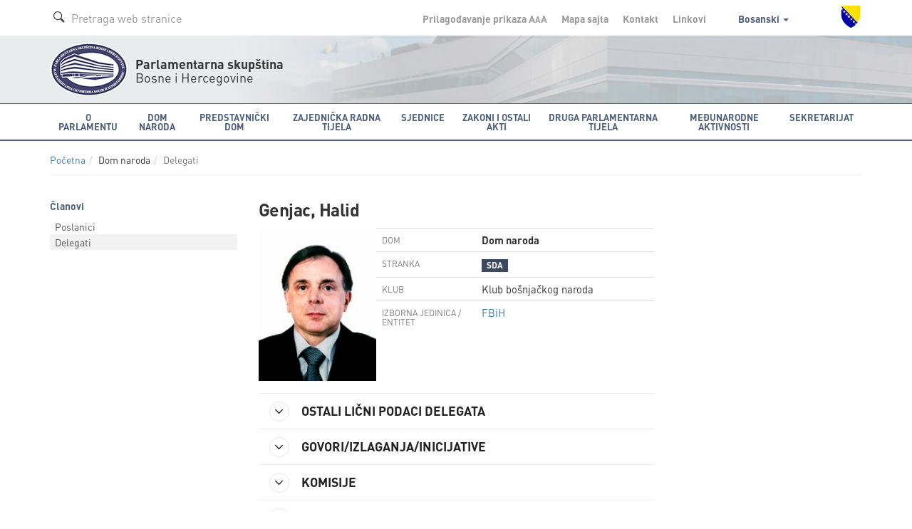

--- FILE ---
content_type: text/html; charset=utf-8
request_url: https://parlament.ba/delegate/detail/308
body_size: 8026
content:
<!DOCTYPE html>

<html>
<head>
<meta charset="utf-8">
<meta http-equiv="X-UA-Compatible" content="IE=edge">
<title>Delegati</title>
<meta name="description" content="">
<meta name="author" content="">
<meta name="viewport" content="width=device-width,initial-scale=1">
<link rel="icon" href="favicon.ico" type="image/x-icon" />
<link rel="stylesheet" href="https://use.fontawesome.com/releases/v5.1.0/css/all.css" integrity="sha384-lKuwvrZot6UHsBSfcMvOkWwlCMgc0TaWr+30HWe3a4ltaBwTZhyTEggF5tJv8tbt" crossorigin="anonymous">
<link href='https://fonts.googleapis.com/css?family=Istok+Web:400,700&subset=latin,latin-ext' rel='stylesheet' type='text/css'>

<link rel="stylesheet" href="/Content/css/bootstrap.min.css">
<link rel="stylesheet" href="/Content/css/owl.carousel.css">
<link rel="stylesheet" href="/Content/css/jquery.tosrus.all.css">
<link rel="stylesheet" href="/Content/css/style.css">
<link rel="stylesheet" href="/Content/css/style-qss.css">


 <link rel="stylesheet" href="/Content/fontawesome/css/font-awesome.min.css">


<link rel="stylesheet" href="/Content/js/additionalScripts/all.css">
<link rel="stylesheet" href="/Content/js/additionalScripts/css.css">

<script src="https://ajax.googleapis.com/ajax/libs/jquery/1.10.2/jquery.min.js"></script>

<script src="/Content/js/additionalScripts/jquery.min.js"></script>


<script>
    (function (i, s, o, g, r, a, m) {
        i['GoogleAnalyticsObject'] = r; i[r] = i[r] || function () {
            (i[r].q = i[r].q || []).push(arguments)
        }, i[r].l = 1 * new Date(); a = s.createElement(o),
        m = s.getElementsByTagName(o)[0]; a.async = 1; a.src = g; m.parentNode.insertBefore(a, m)
    })(window, document, 'script', 'https://www.google-analytics.com/analytics.js', 'ga');

    ga('create', 'UA-76902364-1', 'auto');
    ga('send', 'pageview');

</script>

</head>

<body class=" ">
    <div class="overlay"></div>

    



<!-- Header -->
  <header class="header">
  

    <!-- Navigation -->



      <!-- Secondary Navigation -->
          <div class="topbar">
            <div class="container">
              <div class="inner">
                <div class="page-search">
                  <form class="form form-search">
                    <div class="form-group form-prefixed">
                      <i class="icon-search picto"></i>
                      <input id="searchTextBoxDesktop" type="text" value="" class="form-control" placeholder="Pretraga web stranice" />
                    </div>
                  </form>
                </div>
                <div class="secondary">
                  <ul class="list-inline list-menu">
                    <li><a href="/accessibility/">Prilagođavanje prikaza <span class="smallest">A</span><span class="small">A</span>A</a></li>
                    <li><a href="/sitemap/">Mapa sajta </a></li>
                    <li><a href="/Content/Read/222?title=Članovi-Kolegija-Predstavničkog-doma">Kontakt </a></li>
                    <li><a href="/Content/Read/221">Linkovi </a></li>
                    <li class="drop-lang">

                                      <a href="#" data-toggle="dropdown" role="button" aria-haspopup="true" aria-expanded="false">
                                        Bosanski
                                        <span class="caret"></span>
                                      </a>
                                      <ul class="dropdown-menu" aria-labelledby="dLabel">
                                        <li><a href="?lang=hr">Hrvatski</a></li>
                                        <li><a href="?lang=sr">Srpski</a></li>
                                        <li><a href="?lang=en">English</a></li>
                                      </ul>
                   
                    </li>
                  </ul>
                  <img class="crest" src="/Content/img/grb-bih.png" alt="Grb Bosne i Hercegovine"/>
                </div>
              </div>
            </div>
          </div>
          <!-- Logo block -->
            <div class="logobar">
              <div class="container">
                <div class="logo">
                  <a href="/"><img src="/Content/img/logo-psbih.png" alt="Parlamentarna skupština"/></a>
                  <p class="first"><strong>Parlamentarna skupština</strong></p>
                  <p>Bosne i Hercegovine</p>
                </div>
                <a href="#" class="btn-mobilemenu"><span></span><span></span><span></span>MENI</a>
              </div>
            </div>

    <nav class="navbar navbar-default" role="navigation"><div class="container"><div class="navbar-header"><button type="button" class="navbar-toggle" data-toggle="collapse" data-target="#mobile-menu"><span class="sr-only">Toggle navigation</span> <span class="icon-bar"></span><span class="icon-bar"></span><span class="icon-bar"></span></button><a class="navbar-brand" href="#"><img src="/Content/img/logo-psbih.png" alt="Parlamentarna skupština BiH"/><p class="brand-name"><strong>Parlamentarna skupština</strong><br/>Bosne i Hercegovine</p></a></div><div class="collapse navbar-collapse" id="mobile-menu"><form class="navbar-form navbar-left form-search" role="search"><div class="form-group form-prefixed"><i class="icon-search picto"></i><input type="text" id="searchTextBoxMobile" value="" class="form-control" placeholder="Pretraga web stranice" /></div></form><ul class="nav navbar-nav"><li class="dropdown"><a href="javascript:void(0);" class="dropdown-toggle" role="button" aria-haspopup="true" data-toggle="dropdown" aria-expanded="false">O Parlamentu <span class="caret"></span></a><ul class="dropdown-menu" ><li class="head" href="javascript:void(0);">ORGANIZACIJA I OSNOVNE FUNKCIJE</li><li><a href="/Content/Read/24?title=Općipodaci">Opći podaci</a></li><li><a href="/Content/Read/25?title=FunkcijeParlamentarneskupštineBiH">Funkcije Parlamentarne skupštine BiH</a></li><li><a href="/Content/Read/26?title=StrankeikoalicijezastupljeneuPSBiH">Stranke i koalicije zastupljene u PSBiH</a></li><li><a href="/Content/Read/27?title=Statističkipodaci">Statistički podaci</a></li><li role="separator" class="divider"></li><li><a href="/Content/Read/197?title=Kojeko">Ko je ko</a></li><li><a href="/Content/Read/33?title=Arhivaranijihsaziva">Arhiva ranijih saziva</a></li><li role="separator" class="divider"></li><li class="head" href="javascript:void(0);">PROPISI</li><li><a href="/Content/Read/175?title=Ustavivažnijipropisi">Ustav i važniji propisi</a></li><li role="separator" class="divider"></li><li><a href="/Content/Read/32?title=Čestopostavljenapitanja">Često postavljena pitanja</a></li><li role="separator" class="divider"></li><li class="head" href="javascript:void(0);">PUBLIKACIJE</li><li><a href="/Publication/Category/8?pageId=239">Publikacije o PSBiH</a></li><li><a href="/Publication/Category/9?pageId=240">Bilten PSBiH</a></li><li><a href="/Content/Read/295?title=Elektronskepublikacije">Elektronske publikacije</a></li><li><a href="/Publication/Category/10?pageId=241">Ostale publikacije</a></li><li role="separator" class="divider"></li><li class="head" href="javascript:void(0);">OBJEKAT PARLAMENTARNE SKUPŠTINE BIH</li><li><a href="/Content/Read/195?title=ZgradaParlamentarneskupštineBiH">Zgrada Parlamentarne skupštine BiH</a></li><li><a href="/Content/Read/196?title=MonumentalnodjeloJurajaNeidharta">Monumentalno djelo Juraja Neidharta</a></li><li role="separator" class="divider"></li><li class="head" href="javascript:void(0);">ISTORIJA PARLAMENTARIZMA U BIH</li><li><a href="/Content/Read/176?title=Antičkiperiod">Antički period</a></li><li><a href="/Content/Read/177?title=Srednjevjekovnabosanskadržava">Srednjevjekovna bosanska država</a></li><li><a href="/Content/Read/178?title=PeriodOsmanskevladavine">Period Osmanske vladavine</a></li><li><a href="/Content/Read/179?title=Periodaustrougarskevladavine">Period austrougarske vladavine</a></li><li><a href="/Content/Read/180?title=PolitičkopredstavljanjeBiHuKraljeviniSrba,HrvataiSlovenaca/KraljeviniJugoslaviji(1918.–1941.)">Političko predstavljanje BiH u Kraljevini Srba, Hrvata i Slovenaca / Kraljevini Jugoslaviji (1918.–1941.)</a></li><li><a href="/Content/Read/181?title=DrugisvjetskiratiuspostavljanjeZemaljskogantifašističkogvijećanarodnogoslobođenjaBiH">Drugi svjetski rat i uspostavljanje Zemaljskog antifašističkog vijeća narodnog oslobođenja BiH</a></li><li><a href="/Content/Read/182?title=ParlamentarizamuBosniiHercegoviniuperiodu1945.–1990.">Parlamentarizam u Bosni i Hercegovini u periodu 1945.–1990.</a></li><li><a href="/Content/Read/183?title=ParlamentarizamuBosniiHercegoviniuuslovimapolitičkogpluralizma(1990.–1995.)">Parlamentarizam u Bosni i Hercegovini u uslovima političkog pluralizma (1990.–1995.)</a></li><li><a href="/Content/Read/184?title=ParlamentarnaskupštinaBosneiHercegovineod1996.dodanas">Parlamentarna skupština Bosne i Hercegovine od 1996. do danas</a></li></ul></li><li class="dropdown"><a href="javascript:void(0);" class="dropdown-toggle" role="button" aria-haspopup="true" data-toggle="dropdown" aria-expanded="false">Dom naroda <span class="caret"></span></a><ul class="dropdown-menu" ><li><a href="/Content/Read/36?title=Općipodaci">Opći podaci</a></li><li><a href="/Content/Read/37?title=Poslovnik">Poslovnik</a></li><li><a href="/Content/Read/38?title=OdlučivanjeuDomunaroda">Odlučivanje u Domu naroda</a></li><li><a href="/Content/Read/39?title=Vitalninacionalniinteres">Vitalni nacionalni interes</a></li><li role="separator" class="divider"></li><li class="head" href="javascript:void(0);">KOLEGIJ DOMA NARODA</li><li><a href="/Content/Read/265?title=ČlanoviKolegijaDomanaroda">Članovi Kolegija Doma naroda</a></li><li role="separator" class="divider"></li><li><a href="/delegate/list">Delegati</a></li><li><a href="/Content/Read/42?title=Klubovinaroda">Klubovi naroda</a></li><li role="separator" class="divider"></li><li class="head" href="javascript:void(0);">STALNE KOMISIJE</li><li><a href="/committee/read/34">Ustavnopravna komisija</a></li><li><a href="/committee/read/25">Komisija za vanjsku i trgovinsku politiku, carine, saobraćaj i komunikacije</a></li><li><a href="/committee/read/17">Komisija za finansije i budžet</a></li><li role="separator" class="divider"></li><li><a href="/Content/Read/53?title=Privremene/Adhockomisije">Privremene / Ad hoc komisije</a></li><li role="separator" class="divider"></li><li class="head" href="javascript:void(0);">STRUČNA SLUŽBA DOMA NARODA</li><li><a href="/Content/Read/55?title=OStručnojslužbi">O Stručnoj službi</a></li><li><a href="/Content/Read/56?title=Organigram">Organigram</a></li></ul></li><li class="dropdown"><a href="javascript:void(0);" class="dropdown-toggle" role="button" aria-haspopup="true" data-toggle="dropdown" aria-expanded="false">Predstavnički dom <span class="caret"></span></a><ul class="dropdown-menu" ><li><a href="/Content/Read/58?title=Općipodaci">Opći podaci</a></li><li><a href="/Content/Read/59?title=Poslovnik">Poslovnik</a></li><li><a href="/Content/Read/60?title=OdlučivanjeuPredstavničkomdomu">Odlučivanje u Predstavničkom domu</a></li><li role="separator" class="divider"></li><li class="head" href="javascript:void(0);">KOLEGIJ PREDSTAVNIČKOG DOMA</li><li><a href="/Content/Read/268?title=ČlanoviKolegijaPredstavničkogdoma">Članovi Kolegija Predstavničkog doma</a></li><li role="separator" class="divider"></li><li><a href="/representative/list">Poslanici</a></li><li><a href="/Content/Read/64?title=KluboviposlanikauPredstavničkomdomu">Klubovi poslanika u Predstavničkom domu</a></li><li role="separator" class="divider"></li><li class="head" href="/Content/Read/65?title=Stalnekomisije">STALNE KOMISIJE</li><li><a href="/committee/read/35">Ustavnopravna komisija</a></li><li><a href="/committee/read/24">Komisija za vanjske poslove</a></li><li><a href="/committee/read/26">Komisija za vanjsku trgovinu i carine</a></li><li><a href="/committee/read/18">Komisija za finansije i budžet</a></li><li><a href="/committee/read/23">Komisija za saobraćaj i komunikacije</a></li><li><a href="/committee/read/21">Komisija za ostvarivanje ravnopravnosti spolova</a></li><li><a href="/committee/read/22">Komisija za pripremu izbora Vijeća ministatra BiH</a></li><li><a href="https://www.parlament.ba/committee/read/58?commiteeMandate=376">Komisija za borbu protiv korupcije </a></li><li role="separator" class="divider"></li><li><a href="/Content/Read/72?title=Privremene/Adhockomisije">Privremene / Ad hoc komisije</a></li><li role="separator" class="divider"></li><li class="head" href="/Content/Read/73?title=StručnaslužbaPredstavničkogdoma">STRUČNA SLUŽBA PREDSTAVNIČKOG DOMA</li><li><a href="/Content/Read/303?title=OStručnojslužbi">O Stručnoj službi</a></li><li><a href="/Content/Read/326?title=OrganigramStručneslužbePredstavničkogdoma">Organigram Stručne službe Predstavničkog doma</a></li></ul></li><li class="dropdown"><a href="javascript:void(0);" class="dropdown-toggle" role="button" aria-haspopup="true" data-toggle="dropdown" aria-expanded="false">Zajednička radna tijela <span class="caret"></span></a><ul class="dropdown-menu" ><li class="head" href="javascript:void(0);">ZAJEDNIČKE KOMISIJE</li><li><a href="/committee/read/43">Zajednička komisija za odbranu i sigurnost BiH</a></li><li><a href="/committee/read/42">Zajednička komisija za nadzor nad radom Obavještajno - sigurnosne agencije BiH</a></li><li><a href="/committee/read/38">Zajednička komisija za ekonomske reforme i razvoj</a></li><li><a href="/committee/read/39">Zajednička komisija za evropske integracije</a></li><li><a href="/committee/read/37">Zajednička komisija za administrativne poslove</a></li><li><a href="/committee/read/40">Zajednička komisija za ljudska prava</a></li><li role="separator" class="divider"></li><li><a href="/Content/Read/84?title=Zajedničkeprivremene/adhockomisije">Zajedničke privremene / ad hoc komisije</a></li></ul></li><li class="dropdown"><a href="javascript:void(0);" class="dropdown-toggle" role="button" aria-haspopup="true" data-toggle="dropdown" aria-expanded="false">Sjednice <span class="caret"></span></a><ul class="dropdown-menu" ><li class="head" href="javascript:void(0);">DOM NARODA</li><li><a href="/session/Read?ConvernerId=2">Sjednice Doma naroda</a></li><li><a href="/oQuestion/GetODQuestions">Delegatska pitanja i odgovori na delegatska pitanja od VII. saziva  (2014.-2018.)</a></li><li><a href="/oInitiative/GetODInitiatives">Delegatske inicijative</a></li><li role="separator" class="divider"></li><li class="head" href="javascript:void(0);">PREDSTAVNIČKI DOM</li><li><a href="/session/Read?ConvernerId=1">Sjednice Predstavničkog doma</a></li><li><a href="/oQuestion/GetORQuestions">Poslanička pitanja i odgovori na poslanička pitanja od VII. saziva  (2014.-2018.)</a></li><li><a href="/oInitiative/GetORInitiatives">Poslaničke inicijative</a></li><li role="separator" class="divider"></li><li class="head" href="javascript:void(0);">ZAJEDNIČKE SJEDNICE DOMOVA</li><li><a href="/session/Read?ConvernerId=3">Zajedničke sjednice</a></li><li role="separator" class="divider"></li><li><a href="/calendar/EventCalendar">Kalendar zasjedanja</a></li><li><a href="/session/SearchSessions/">Pretraga sjednica</a></li></ul></li><li class="dropdown"><a href="javascript:void(0);" class="dropdown-toggle" role="button" aria-haspopup="true" data-toggle="dropdown" aria-expanded="false">Zakoni i ostali akti <span class="caret"></span></a><ul class="dropdown-menu" ><li><a href="/Content/Read/92?title=Ozakonodavnojproceduri">O zakonodavnoj proceduri</a></li><li><a href="/legislativeprocess">Prikaz zakonodavne procedure</a></li><li><a href="/Content/Read/300?title=Ozakonodavnojbazipodatakae-z@kPSBiH">O zakonodavnoj bazi podataka e-z@k PSBiH</a></li><li role="separator" class="divider"></li><li class="head" href="javascript:void(0);">ZAKONI</li><li><a href="/olaw/Read?id=250">Zakoni od VII. saziva (2014.-2018.)</a></li><li><a href="/law/SearchLaws">Zakoni u prethodnim sazivima</a></li><li><a href="/law/Read?categoryId=3">Prečišćeni tekstovi zakona</a></li><li role="separator" class="divider"></li><li class="head" href="javascript:void(0);">OSTALI AKTI</li><li><a href="/oact/Read?id=272">Međunarodni dokumenti od VII. saziva (2014.-2018.)</a></li><li><a href="/act/Read?categoryId=1">Međunarodni dokumenti u prethodnim sazivima</a></li><li><a href="/act/Read?categoryId=3">Rezolucije</a></li><li><a href="/act/Read?categoryId=5">Deklaracije</a></li><li><a href="/act/Read?categoryId=7">Godišnji izvještaji</a></li><li><a href="/act/Read?categoryId=8">Ostali dokumenti</a></li></ul></li><li class="dropdown"><a href="javascript:void(0);" class="dropdown-toggle" role="button" aria-haspopup="true" data-toggle="dropdown" aria-expanded="false">Druga parlamentarna tijela <span class="caret"></span></a><ul class="dropdown-menu" ><li><a href="/committee/read/28">Nezavisni odbor Parlamentarne skupštine BiH</a></li><li><a href="/committee/read/29">Odbor za žalbe građana na rad policijskih službenika u policijskim tijelima BiH</a></li><li><a href="/committee/read/31">Parlamentarni vojni povjerenik</a></li><li><a href="/committee/read/36">Vijeće nacionalnih manjina BiH</a></li><li><a href="/committee/read/27?commiteeMandate=381">Nezavisna komisija za praćenje uslova boravka u zavodima</a></li><li><a href="/committee/read/19">Komisija za izbor i praćenje rada Agencije za prevenciju korupcije</a></li><li><a href="/committee/read/56?commiteeMandate=277">Ogranak Globalne organizacije parlamentaraca za borbu protiv korupcije (GOPAC) u Parlamentarnoj skupštini Bosne i Hercegovine</a></li></ul></li><li class="dropdown"><a href="javascript:void(0);" class="dropdown-toggle" role="button" aria-haspopup="true" data-toggle="dropdown" aria-expanded="false">Međunarodne aktivnosti <span class="caret"></span></a><ul class="dropdown-menu" ><li class="head" href="javascript:void(0);">KALENDAR MEĐUNARODNIH AKTIVNOSTI</li><li><a href="/calendar/OtherEventsCalendar">Najave međunarodnih aktivnosti</a></li><li><a href="/Publication/Category/4?pageId=105">Izvještaji o međunarodnim aktivnostima</a></li><li role="separator" class="divider"></li><li class="head" href="javascript:void(0);">STALNE PARLAMENTARNE DELEGACIJE</li><li><a href="/committee/read/9">Delegacija PSBiH u Parlamentarnoj skupštini Vijeća Evrope</a></li><li><a href="/committee/read/7">Delegacija PSBiH u Parlamentarnoj skupštini OSCE-a</a></li><li><a href="/committee/read/5">Delegacija PSBiH u Parlamentarnoj skupštini Centralnoevropske incijative (CEI)</a></li><li><a href="/committee/read/8">Delegacija PSBiH u Parlamentarnoj skupštini NATO</a></li><li><a href="/committee/read/4">Delegacija PSBiH u Interparlamentarnoj uniji (IPU)</a></li><li><a href="/committee/read/6">Delegacija PSBiH u Parlamentarnoj skupštini Mediterana</a></li><li><a href="/committee/read/10">Delegacija PSBiH u Parlamentarnoj skupštini Procesa saradnje u Jugoistočnoj Evropi</a></li><li><a href="/committee/read/2">Delegacija PSBiH u Parlamentarnoj skupštini Unije za Mediteran (PSUzM)</a></li><li><a href="/committee/read/3">Delegacija PSBiH u Parlamentarnoj skupštini zemalja frankofonskog govornog područja</a></li><li role="separator" class="divider"></li><li class="head" href="javascript:void(0);">GRUPE PRIJATELJSTAVA</li><li><a href="/committee/read/15">Grupa za susjedne zemlje</a></li><li><a href="/committee/read/16">Grupa za Zapadnu Evropu</a></li><li><a href="/committee/read/14">Grupa za Srednju i Istočnu Evropu</a></li><li><a href="/committee/read/12">Grupa za Aziju</a></li><li><a href="/committee/read/11">Grupa za Afriku i zemlje Bliskog Istoka</a></li><li><a href="/committee/read/13">Grupa za Sjevernu i Južnu Ameriku, Australiju, Okeaniju i Japan</a></li></ul></li><li class="dropdown"><a href="javascript:void(0);" class="dropdown-toggle" role="button" aria-haspopup="true" data-toggle="dropdown" aria-expanded="false">Sekretarijat <span class="caret"></span></a><ul class="dropdown-menu" ><li><a href="/Content/Read/200?title=OSekretarijatuPSBiH">O Sekretarijatu PSBiH</a></li><li><a href="/Publication/Category/5?pageId=130">Vijesti iz Sekretarijata</a></li><li><a href="/Content/Read/131?title=OrganigramSekretarijata">Organigram Sekretarijata</a></li><li role="separator" class="divider"></li><li class="head" href="javascript:void(0);">KOLEGIJ SEKRETARIJATA</li><li><a href="/Content/Read/261?title=ČlanoviKolegija">Članovi Kolegija</a></li><li role="separator" class="divider"></li><li><a href="/Content/Read/55?title=Ostručnojslužbi">Stručna služba Doma naroda</a></li><li><a href="/Content/Read/303?title=Stručnaslužbapredstavničkogdoma">Stručna služba Predstavničkog doma</a></li><li role="separator" class="divider"></li><li class="head" href="javascript:void(0);">ZAJEDNIČKA SLUŽBA</li><li><a href="/Content/Read/201?title=OZajedničkojslužbi">O Zajedničkoj službi</a></li><li><a href="/Content/Read/324?title=OrganigramZajedničkeslužbe">Organigram Zajedničke službe </a></li><li role="separator" class="divider"></li><li><a href="/Content/Read/213?title=Parlamentarnabiblioteka">Parlamentarna biblioteka</a></li><li><a href="/Content/Read/216?title=KontaktirajteSekretarijat">Kontaktirajte Sekretarijat</a></li><li><a href="/Content/Read/215?title=Oglasi/javnenabavke/interno">Oglasi / javne nabavke / interno</a></li></ul></li><li class="sec"><a href="/accessibility/">Prilagođavanje prikaza <span class="smallest">A</span><span class="small">A</span>A</a></li><li class="sec"><a href="/sitemap/">Mapa sajta</a></li><li class="sec"><a href="/Content/Read/220">Kontakt</a></li><li class="sec"><a href="/Content/Read/221">Linkovi</a></li><li class="sec"><a href="#" class="dropdown-toggle" role="button" aria-expanded="false" data-toggle="dropdown">Bosanski <span class="caret"></span></a><ul class="dropdown-menu" role="menu"><li><a href="?lang=hr">Hrvatski</a></li><li><a href="?lang=sr">Srpski</a></li><li><a href="?lang=en">English</a></li></ul></li></ul></div> <!-- /.navbar-collapse --></div><!-- /.container-fluid --></nav>  <!-- Navigation -->


  </header> <!-- End Header -->

<script type="text/javascript">
    function newSearch(searchTerm) {
        window.location = '/search/results?searchTerm=' + searchTerm;
    }
    $(document).ready(function () {

        /*$('#searchBtnMobile').click(function () {
            newSearch($('#searchTBMobile').val());
        });*/

        $('#searchTextBoxMobile').keypress(function (e) {
            if (e.keyCode == 13) {
                newSearch($('#searchTextBoxMobile').val());
                return false;
            }
        });

        $('#searchTextBoxDesktop').keypress(function (e) {
            if (e.keyCode == 13) {
                newSearch($('#searchTextBoxDesktop').val());
                return false;
            }
        });

    });
</script>
 
    

<style>
    .rep-info.left {
        background-color: #4D5E7D;
        color: #FFF;
    }

    .rep-info.left td span a {
        color: #54ADCF !important;
    }

        .rep-info.left td span a:hover {
            color: #FFF !important;
        }

    .rep-info.left .imgbox .contact-image img {
        opacity: 0.75;
    }
</style>

<!-- Main Content -->
<section class="content">
    <!-- Breadcrumbs navigation -->
    <div class="subnav">
        <div class="container">
            <ol class="breadcrumb"><li><a href="/home"><i class="icon-home"></i>Početna</a></li><li>Dom naroda</li><li class="active">Delegati</li></ol>
        </div>
    </div> <!-- End Breadcrumbs navigation -->
    <div class="container">

        <div class="row">

            <!-- First column -->
            <div class="col-md-3 subnav">

                <!-- Side navigation -->
                <nav class="sidenav">
                    <p class="sect-name">Članovi</p>
                    <ul class="list-unstyled list-menu">
                        <li><a href="/representative/list">Poslanici</a></li>
                        <li><a href="/delegate/list" class="active">Delegati</a></li>
                    </ul>
                </nav>

            </div>

            <!-- Main Content Columns -->
            <div class="col-md-6 col-sm-8">

                <article class="article">
                    <header>

                        <h1>Genjac, Halid</h1>

                        <div class="rep-info ">
                            <div class="imgbox">
                                <div class="contact-image">
                                    <div style="position: relative;">
                                        <img style="display: block; width: 100%;" src="/data/fotografije/jpg/halid genjac 2002 - 2006.jpg?px=153" alt="Genjac, Halid" />
                                        
                                    </div>
                                </div>
                            </div>
                            <div class="rep-table">
                                <table class="table table-verthead">
                                    <tbody>
                                        <tr>
                                            <th>Dom</th>
                                            <td><strong>Dom naroda</strong></td>
                                        </tr>
                                        <tr>
                                            <th>Stranka</th>
                                            <td><span class="badge">SDA</span></td>
                                        </tr>
                                        <tr>
                                            <th>Klub</th>
                                            <td><span>Klub bošnjačkog naroda</span></td>
                                        </tr>
                                        <tr>
                                            <th>Izborna jedinica / Entitet</th>
                                            <td><span><a href="http://www.izbori.ba/rezultati/konacni/parlament_bih/FBiH_rezultati.asp">FBiH</a></span></td>
                                        </tr>
                                                                                                                    </tbody>
                                </table>
                            </div>
                        </div>

                    </header>
                    <div class="body">
                        <!-- Collapsible block -->
                            <div class="collapsible">
                                <a href="#" class="btn-collapshead">
                                    <span class="circle"><i class="icon-arrow-alt"></i></span>

OSTALI LIČNI PODACI DELEGATA                                </a>
                                <div class="collbody">
                                    <div class="inner biografija">
                                        <p><strong>Datum i mjesto rođenja:</strong><br /> 8.3.1958., Visoko<br /> <br /> <strong>Stručna sprema:</strong><br /> ljekar specijalista<br /> <br /> <strong>Strani jezici:</strong><br /> ruski aktivno, engleski pasivno<br /> <br /> <strong>Bračno stanje:</strong><br /> oženjen, otac troje djece<br /> <br /><strong>Biografija:</strong><br /> Osnovnu školu i gimnaziju završio u Visokom. Na Medicinskom fakultetu diplomirao 1981. godine, dobitnik Zlatne značke Univerziteta u Tuzli za odličan prosjek ocjena tokom studiranja. Od 1982. radi u Medicinskom centru u Travniku. 1989. specijalizirao ginekologiju i akušerstvo na Klinici za ženske bolesti u Zagrebu. Od 1991. do 1995. direktor Medicinskog centra u Travniku. 1996. izabran za predsjednika Glavnog odbora SDABiH, a 1997. izabran za potpredsjednika SDABiH i tu dužnost obavljao do 1999. god. Na općim izborima u BiH održanim 1996. i 1998. biran za poslanika u Predstavničkom domu PSBiH. U oba mandata ('96. do '98. i '98. do 2000.) obavljao dužnost predsjedavajućeg Predstavničkog doma PSBiH. Od novembra 1999. do maja 2000. privremeni član Predsjedništva BiH. Od 2000. do 2002. delegat u Domu naroda PSBiH. Trenutno, delegat u Domu naroda PSBiH i predsjednik Kluba bošnjačkog naroda.</p>
                                    </div>
                                </div>
                            </div>


                        <!-- Collapsible block GOVORI -->
                        
                        <div class="collapsible">
                            <a href="#" class="btn-collapshead">
                                <span class="circle"><i class="icon-arrow-alt"></i></span>
GOVORI/IZLAGANJA/INICIJATIVE                            </a>
                            <div class="collbody">
                                <div class="inner">
                                    
                                </div>
                            </div>
                        </div>
                        

                        <!-- Collapsible block -->

                        <!-- Collapsible block -->
                            <div class="collapsible">
                                <a href="#" class="btn-collapshead"><span class="circle"><i class="icon-arrow-alt"></i></span>KOMISIJE</a>
                                <div class="collbody">
                                    <div class="inner">
                                        <ul class="list-unstyled list-arrows">
                                                <li><a href="/committee/read/34?mandateId=5">Ustavnopravna komisija Doma naroda</a></li>
                                                <li><a href="/committee/read/39?mandateId=5">Zajednička komisija za evropske integracije</a></li>
                                                <li><a href="/committee/read/42?mandateId=5">Zajednička komisija za nadzor nad radom Obavještajnо-sigurnosne agencije BiH</a></li>
                                                <li><a href="/committee/read/43?mandateId=5">Zajednička komisija za odbranu i sigurnost BiH</a></li>
                                        </ul>
                                    </div>
                                </div>
                            </div>


                        <!-- Collapsible block -->


                        <!-- Collapsible block -->


                        <!-- Collapsible block -->
                            <div class="collapsible">
                                <a href="#" class="btn-collapshead"><span class="circle"><i class="icon-arrow-alt"></i></span>PRETHODNI MANDATI</a>
                                <div class="collbody">
                                    <div class="inner">
                                        <ul>
<li>Poslanik u Predstavničkom domu Parlamentarne skupštine BiH 1996. - 1998., predsjedavajući / zamjenik predsjedavajućeg Predstavničkog doma</li>
<li>Poslanik u Predstavničkom domu Parlamentarne skupštine BiH 1998. - 2000., predsjedavajući / zamjenik predsjedavajućeg Predstavničkog doma</li>
</ul>
                                    </div>
                                </div>
                            </div>


                    </div>
                </article>

            </div>

            <!-- Last Column -->
            <div class="col-md-3 col-sm-4 side">

                <!-- Social Links -->
                

            </div>


        </div>

    </div>
</section> <!-- End Main Content -->


<script>

    function prikaziDruguSliku() {
        $("#modalanchor").modal();
    }

</script>   
   
    <!-- Footer -->
  <footer class="footer">

      <div class="inner"><div class="container"><div class="row"><div class="col-md-2 col-sm-6"><p class="title">O PARLAMENTU</p><ul class="list-unstyled list-menu"><li><a href="/Content/Read/24?title=Općipodaci">Organizacija i osnovne funkcije</a></li><li><a href="/Content/Read/197?title=Kojeko">Ko je ko</a></li><li><a href="/Content/Read/33?title=Arhivaranijihsaziva">Arhiva ranijih saziva</a></li><li><a href="/Content/Read/175?title=Ustavivažnijipropisi">Propisi</a></li><li><a href="/Content/Read/32?title=Čestopostavljenapitanja">Često postavljena pitanja</a></li><li><a href="/Publication/Category/8?pageId=239">Publikacije</a></li><li><a href="/Content/Read/195?title=ZgradaParlamentarneskupštineBiH">Objekat Parlamentarne skupštine BiH</a></li><li><a href="/Content/Read/176?title=Antičkiperiod">Istorija parlamentarizma u BiH</a></li></ul></div><div class="col-md-2 col-sm-6"><p class="title">DOM NARODA</p><ul class="list-unstyled list-menu"><li><a href="/Content/Read/36?title=Općipodaci">Opći podaci</a></li><li><a href="/Content/Read/37?title=Poslovnik">Poslovnik</a></li><li><a href="/Content/Read/38?title=OdlučivanjeuDomunaroda">Odlučivanje u Domu naroda</a></li><li><a href="/Content/Read/39?title=Vitalninacionalniinteres">Vitalni nacionalni interes</a></li><li><a href="/Content/Read/265?title=ČlanoviKolegijaDomanaroda">Kolegij Doma naroda</a></li><li><a href="/delegate/list?pageId=41">Delegati</a></li><li><a href="/Content/Read/42?title=Klubovinaroda">Klubovi naroda</a></li><li><a href="/committee/read/34">Stalne komisije</a></li><li><a href="/Content/Read/53?title=Privremene/Adhockomisije">Privremene / Ad hoc komisije</a></li><li><a href="/Content/Read/55?title=OStručnojslužbi">Stručna služba Doma naroda</a></li></ul></div><div class="col-md-2 col-sm-6"><p class="title">PREDSTAVNIČKI DOM</p><ul class="list-unstyled list-menu"><li><a href="/Content/Read/58?title=Općipodaci">Opći podaci</a></li><li><a href="/Content/Read/59?title=Poslovnik">Poslovnik</a></li><li><a href="/Content/Read/60?title=OdlučivanjeuPredstavničkomdomu">Odlučivanje u Predstavničkom domu</a></li><li><a href="/Content/Read/268?title=ČlanoviKolegijaPredstavničkogdoma">Kolegij Predstavničkog doma</a></li><li><a href="/representative/list?pageId=63">Poslanici</a></li><li><a href="/Content/Read/64?title=KluboviposlanikauPredstavničkomdomu">Klubovi poslanika u Predstavničkom domu</a></li><li><a href="/Content/Read/65?title=Stalnekomisije">Stalne komisije</a></li><li><a href="/Content/Read/72?title=Privremene/Adhockomisije">Privremene / Ad hoc komisije</a></li><li><a href="/Content/Read/73?title=StručnaslužbaPredstavničkogdoma">Stručna služba Predstavničkog doma</a></li></ul></div><div class="col-md-2 col-sm-6"><p class="title">ZAJEDNIČKA RADNA TIJELA</p><ul class="list-unstyled list-menu"><li><a href="/committee/read/43">Zajedničke komisije</a></li><li><a href="/Content/Read/84?title=Zajedničkeprivremene/adhockomisije">Zajedničke privremene / ad hoc komisije</a></li></ul><p class="title delimited">SJEDNICE</p><ul class="list-unstyled list-menu"><li><a href="/session/Read?ConvernerId=2">Dom naroda</a></li><li><a href="/session/Read?ConvernerId=1">Predstavnički dom</a></li><li><a href="/session/Read?ConvernerId=3">Zajedničke sjednice domova</a></li><li><a href="/calendar/EventCalendar?pageId=167">Kalendar zasjedanja</a></li><li><a href="/session/SearchSessions/?pageId=247">Pretraga sjednica</a></li></ul></div><div class="col-md-2 col-sm-6"><p class="title">MEĐUNARODNE AKTIVNOSTI</p><ul class="list-unstyled list-menu"><li><a href="/calendar/OtherEventsCalendar">Kalendar međunarodnih aktivnosti</a></li><li><a href="/committee/read/9">Stalne parlamentarne delegacije</a></li><li><a href="/committee/read/15">Grupe prijateljstava</a></li></ul></div><div class="col-md-2 col-sm-6"><p class="title">SEKRETARIJAT</p><ul class="list-unstyled list-menu"><li><a href="/Content/Read/200?title=OSekretarijatuPSBiH">O Sekretarijatu PSBiH</a></li><li><a href="/Publication/Category/5?pageId=130?pageId=130">Vijesti iz Sekretarijata</a></li><li><a href="/Content/Read/131?title=OrganigramSekretarijata">Organigram Sekretarijata</a></li><li><a href="/Content/Read/261?title=ČlanoviKolegija">Kolegij Sekretarijata</a></li><li><a href="/Content/Read/55?title=Ostručnojslužbi?pageId=133">Stručna služba Doma naroda</a></li><li><a href="/Content/Read/303?title=Stručnaslužbapredstavničkogdoma?pageId=157">Stručna služba Predstavničkog doma</a></li><li><a href="/Content/Read/201?title=OZajedničkojslužbi">Zajednička služba</a></li><li><a href="/Content/Read/213?title=Parlamentarnabiblioteka">Parlamentarna biblioteka</a></li><li><a href="/Content/Read/216?title=KontaktirajteSekretarijat">Kontaktirajte Sekretarijat</a></li><li><a href="/Content/Read/215?title=Oglasi/javnenabavke/interno">Oglasi / javne nabavke / interno</a></li></ul></div></div></div></div>
        
     
          <div class="container">
            <div class="row">
              <div class="col-md-12">
                <div class="foot-foot">
                  <div class="copy">
                    <p>© 2016. Parlamentarna skupština Bosne i Hercegovine, Trg BiH 1, Sarajevo</p>
                  </div>
                  <div class="support">
                    <p>Uz podršku: <img src="/Content/img/logo-osce.png" alt="OSCE - Organization for Security and Co-operation in Europe"/></p>
                  </div>
                </div>
              </div>
            </div>
          </div>
  </footer> <!-- End Footer -->
    

    <script src="/Content/js/bootstrap.min.js"></script>
    <script src="/Content/js/Chart.min.js"></script>
    <script src="/Content/js/owl.carousel.min.js"></script>
    <script src="/Content/js/moment.js"></script>
    <script src="/Scripts/globalize/moment-with-locales.min.js"></script>
    <script src="/Content/js/underscore-min.js"></script>
    <script src="/Content/js/clndr.min.js"></script>
    <script src="/Content/js/custom.js"></script>
    <script src="/Content/js/icheck.min.js"></script>
    <script src="/Content/js/Charts.js"></script>



  
           <script>   moment.locale('bs');  </script>

    <script type="text/javascript">

        //$('#spinnercontainer, #spinner').ajaxStart(function () {
        //    $(this).fadeIn('fast');
        //}).ajaxStop(function () {
        //    $(this).stop().fadeOut('fast');
        //});

        //$("#backontop").click(function () {
        //    $("html, body").animate({ scrollTop: 0 }, 1000);
        //});

    </script>
  
</body>
</html>
